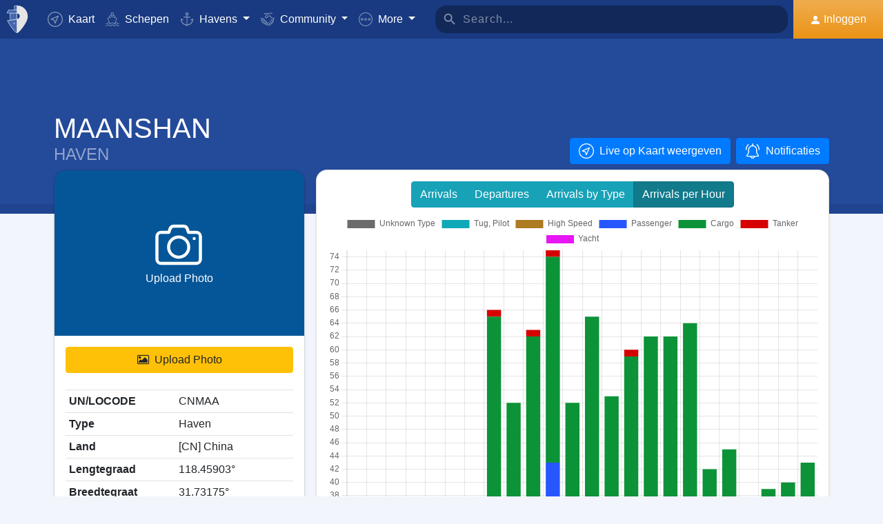

--- FILE ---
content_type: text/html; charset=utf-8
request_url: https://www.google.com/recaptcha/api2/aframe
body_size: 266
content:
<!DOCTYPE HTML><html><head><meta http-equiv="content-type" content="text/html; charset=UTF-8"></head><body><script nonce="Tjbbv3nO5NORhsyuyJaoOA">/** Anti-fraud and anti-abuse applications only. See google.com/recaptcha */ try{var clients={'sodar':'https://pagead2.googlesyndication.com/pagead/sodar?'};window.addEventListener("message",function(a){try{if(a.source===window.parent){var b=JSON.parse(a.data);var c=clients[b['id']];if(c){var d=document.createElement('img');d.src=c+b['params']+'&rc='+(localStorage.getItem("rc::a")?sessionStorage.getItem("rc::b"):"");window.document.body.appendChild(d);sessionStorage.setItem("rc::e",parseInt(sessionStorage.getItem("rc::e")||0)+1);localStorage.setItem("rc::h",'1769561928129');}}}catch(b){}});window.parent.postMessage("_grecaptcha_ready", "*");}catch(b){}</script></body></html>

--- FILE ---
content_type: application/javascript; charset=utf-8
request_url: https://fundingchoicesmessages.google.com/f/AGSKWxXLsQo8k7eugC16TXWW9janbjDtkkDu_sOGZ-tpy7qrk_1YXoUp-zdGzQGfy0F5_NmRkKqggupV8NJKqnlxXZhcrrT_m1wMxGhrS2ykjLWAQoMwVUqmRnogJ9hTH42UEyeJtX4MejqdOInf_mt4dNE2U9OD7yWSAgn4wdCUOl5WjgbZ6eTYBnJtFZcq/_/475x150-_advertising_header./ad/adp_.adnigma./content_ad_
body_size: -1289
content:
window['ed535354-d2e3-44b6-9ba0-a822c512732d'] = true;